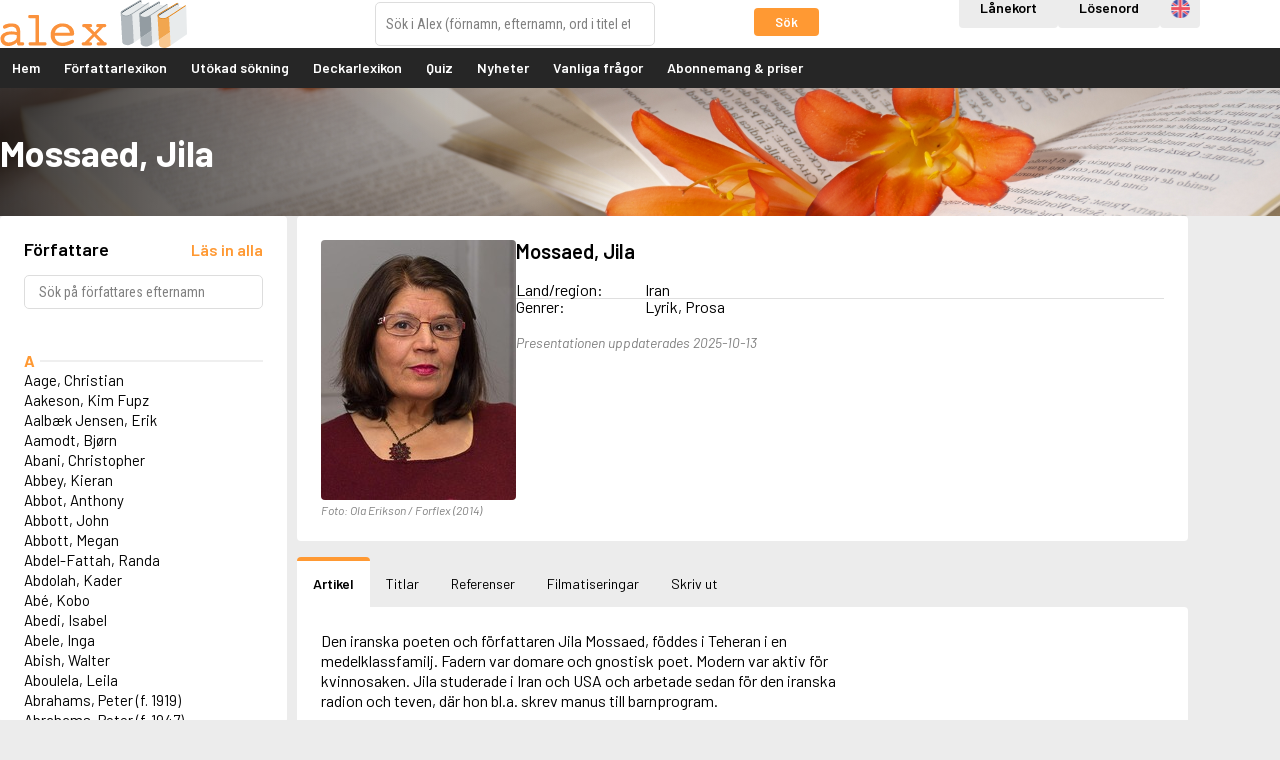

--- FILE ---
content_type: text/html; charset=UTF-8
request_url: https://www.alex.se/lexicon/article/mossaed-jila
body_size: 6565
content:
<!DOCTYPE html>
<html lang="sv-SE">
<head>
			<!-- Google Tag Manager -->
		<script>
			(function(w,d,s,l,i){w[l]=w[l]||[];w[l].push({'gtm.start':
					new Date().getTime(),event:'gtm.js'});var f=d.getElementsByTagName(s)[0],
				j=d.createElement(s),dl=l!='dataLayer'?'&l='+l:'';j.async=true;j.src=
				'https://www.googletagmanager.com/gtm.js?id='+i+dl;f.parentNode.insertBefore(j,f);
			})(window,document,'script','dataLayer','GTM-KNNH6BR');
		</script>
		<meta charset="utf-8" />
	<meta name="viewport" content="width=device-width, initial-scale=1" />
	<title>
		Mossaed, Jila - Alex Författarlexikon	</title>
	<meta name="description" content="Välkommen till Alex! Författarlexikon från Forflex. Alex Författarlexikon används som referensverk på över tusen skolor och bibliotek i Sverige. Bland våra abonnenter finns också universitet och högskolor, folkhögskolor, bokförlag och medieföretag" />
	<meta name="keywords" content="alex, författarlexikon, forflex, författare, titlar, lexikon, databas, databaser, skolor, skola, gymnasier, gymnasium, högskola, högskolor" />
	<meta property="og:url" content="https://www.alex.se/lexicon/article/mossaed-jila" />
	<meta property="og:type" content="website" />
	<meta property="og:title" content="Mossaed, Jila - Alex Författarlexikon" />
	<meta property="og:image" content="https://www.alex.se/OG.png" />
	<meta property="og:site_name" content="Alex" />
	<meta property="og:description" content="Välkommen till Alex! Författarlexikon från Forflex. Alex Författarlexikon används som referensverk på över tusen skolor och bibliotek i Sverige. Bland våra abonnenter finns också universitet och högskolor, folkhögskolor, bokförlag och medieföretag" />
	<meta property="fb:app_id" content="102013570516228" />
	<base href="https://www.alex.se/" />
			<link rel="stylesheet" href="//fonts.googleapis.com/css?family=Roboto+Condensed:400,400i,700,700i" />
<link rel="stylesheet" href="//fonts.googleapis.com/css?family=Barlow:400,400i,600,600i,700,700i" />	<link rel="shortcut icon" type="image/x-icon" href="images/favicons/favicon_alex.ico">
	<link rel="apple-touch-icon" href="images/favicons/favicon_alex.ico">
			<link rel="stylesheet" href="css/content.css?v=260113" />
		<link rel="stylesheet" href="css/layout_public.css?v=260113" />
				<link rel="stylesheet" href="css/select2.min.css?v=260113" />
	<!--[if lt IE 9]><script src="js/html5shiv.min.js"></script><![endif]-->
	<script>
		document.documentElement.className = 'js';
		lang = {};
	</script>
</head>

<body class="public-layout m-no-writer-list page-lexicon page-has-subs is-not-logged-in ">

	<!-- Google Tag Manager (noscript) -->
	<noscript><iframe src="https://www.googletagmanager.com/ns.html?id=GTM-KNNH6BR"
				height="0" width="0" style="display:none;visibility:hidden"></iframe></noscript>
	<!-- End Google Tag Manager (noscript) -->

<div id="header_container">
	<header id="header">
		<div class="wrapper">
			<a href="" id="header_logo">
				<img
					src="images/logo.svg"
					alt="Logotyp Alex Författarlexikon som visar namnet Alex i orange text mot vit bakgrund följd av tre stiliserade böcker med grå och orange ryggar"
				/>
			</a>
						<form action="lexicon/global_search" method="GET" id="lexicon_search_form">
				<div class="form-group-button-combo">
					<input type="search" name="q" id="lexicon_search" placeholder="Sök i Alex (förnamn, efternamn, ord i titel etc.)" accesskey="f" data-writers-url="lexicon/article/" data-titles-url="lexicon/title/" data-titles-search-url="lexicon/search_title" data-movies-url="lexicon_movie/title/" data-movies-search-url="lexicon_movie/search" data-theme_articles-url="lexicon_theme_article/article/" data-theme_articles-search-url="lexicon_theme_article" data-action-prop="url" />
					<button
						type="submit"
						class="button button-small js-not-empty"
						name="global"
						value="1"
						data-target="lexicon_search"
						data-empty-message="Du måste skriva i en sökterm."
					>
						Sök					</button>
				</div>
			</form><!-- end #lexicon_search_form -->
		</div>
	</header>

	<a href="#menu" id="menu_open" class="menu-opener">
		<span class="menu-opener-label">Meny</span>
		<span class="open-menu">
			<span class="omnu-line trans" id="omnu_line1"></span>
			<span class="omnu-line trans-fast" id="omnu_line2"></span>
			<span class="omnu-line trans" id="omnu_line3"></span>
		</span>
	</a>

	<nav id="menu">
				<div class="wrapper">
			<div class="header-actions">
				<a
					href="login/library?next_url=lexicon%2Farticle%2Fmossaed-jila"
					 class="button t-neutral"					aria-label="Inloggning via lånekort"
				>
					Lånekort				</a>
				<a
					href="login/index/normal?next_url=lexicon%2Farticle%2Fmossaed-jila"
					 class="button t-neutral"					aria-label="Inloggning via lösenord"
				>
					Lösenord				</a>
				<ul id="menu_lang" class="nav-list">
					<li>
						<a
							href="lexicon/article/mossaed-jila?lang=en"
							class="icon-lang"
							data-lang="en"
							title="Engelska "
						>
							Engelska 						</a>
					</li>
				</ul>
			</div>
			<div class="menu-root">
				<ul id="nav" class="nav-list">
					<li
						 class="">
						<a href="/">
							Hem						</a>
					</li>

					<li>
						<a href="lexicon">
							Författarlexikon						</a>
					</li>

					<li class="">
						<a href="lexicon/search">Utökad sökning</a>
					</li>
					<li>
						<a href="https://deckarlexikon.alex.se/lexicon">
							Deckarlexikon						</a>
					</li>


					<li class="">
						<a href="quiz" class="js-open-quiz" data-target="dialog" data-dialog-dimension="940x720">Quiz</a>
					</li>
					<li class="">
						<a href="news">Nyheter</a>
					</li>
					<li class="" style="display: none;">
						<a href="info">Tips &amp; trix</a>
					</li>
					<li class=""><a href="faq">Vanliga frågor</a></li>

							<li class="">
							<a href="abonnemang-och-priser">
								Abonnemang &amp; priser							</a>
						</li>
				</ul>
			</div>
		</div>
	</nav>
</div>

<div id="page_messages">


</div>

<div id="banner" style="background-image: url('upload/sidbanners/lexicon.jpg');">
	<div class="wrapper">
		<h1>Mossaed, Jila</h1>
	</div>
</div>

<div id="content" class="wrapper">
		<script>
		lang['Bild'] = 'Bild';
		</script>

		<div class="grid-gutter">
			<nav class="inline-1-4 inline-r-block writer-list-wrapper">

	<p class="lexicon-backwards-button">
		<a href="lexicon" class="button t-muted button-block">
			Gå tillbaka		</a>
	</p>
				<header class="panel writer-list-header ">
					<div class="writer-list-headline">
						<h2>
							Författare						</h2>
						<a
							href="lexicon/writer_list?page=all"
							class="js-fetch-all-authors inline-block"
							aria-label="Läs in alla författare"
						>
							<strong>Läs in alla</strong>
						</a>
					</div>

					<form action="lexicon/writer_list_search" method="GET" class="form-search js-writer-list-search">
						<p>
							<input type="search" name="writer_list_filter" class="search-tiny js-live-search" data-target="lexicon_writer_nav_search" data-hide="lexicon_writer_nav" placeholder="Sök på författares efternamn" />
							<button type="submit">Sök</button>
						</p>
					</form>
				</header>

				<div class="panel writer-list ">
					<div id="lexicon_writer_nav_search"></div>

					<div id="lexicon_writer_nav" class="js-infinite-load-writer">
						<ul class="nav-list writer-nav">
							<li>
								<span class="letter-headline js-letter-headline js-letter-A">A</span>
							</li>
							<li>
								<a href="lexicon/article/genberg-kjell-e.">Aage, Christian</a>
							</li>
							<li>
								<a href="lexicon/article/aakeson-kim-fupz">Aakeson, Kim Fupz</a>
							</li>
							<li>
								<a href="lexicon/article/aalbak-jensen-erik">Aalbæk Jensen, Erik</a>
							</li>
							<li>
								<a href="lexicon/article/aamodt-bjorn">Aamodt, Bjørn</a>
							</li>
							<li>
								<a href="lexicon/article/abani-christopher">Abani, Christopher</a>
							</li>
							<li>
								<a href="lexicon/article/reilly-helen">Abbey, Kieran</a>
							</li>
							<li>
								<a href="lexicon/article/oursler-fulton">Abbot, Anthony</a>
							</li>
							<li>
								<a href="lexicon/article/mcbain-ed">Abbott, John</a>
							</li>
							<li>
								<a href="lexicon/article/abbott-megan">Abbott, Megan</a>
							</li>
							<li>
								<a href="lexicon/article/abdel-fattah-randa">Abdel-Fattah, Randa</a>
							</li>
							<li>
								<a href="lexicon/article/abdolah-kader">Abdolah, Kader</a>
							</li>
							<li>
								<a href="lexicon/article/abe-kobo">Abé, Kobo</a>
							</li>
							<li>
								<a href="lexicon/article/abedi-isabel">Abedi, Isabel</a>
							</li>
							<li>
								<a href="lexicon/article/abele-inga">Abele, Inga</a>
							</li>
							<li>
								<a href="lexicon/article/abish-walter">Abish, Walter</a>
							</li>
							<li>
								<a href="lexicon/article/aboulela-leila">Aboulela, Leila</a>
							</li>
							<li>
								<a href="lexicon/article/abrahams-peter-f.-1919">Abrahams, Peter (f. 1919)</a>
							</li>
							<li>
								<a href="lexicon/article/abrahams-peter-f.-1947">Abrahams, Peter (f. 1947)</a>
							</li>
							<li>
								<a href="lexicon/article/abrahamson-emmy">Abrahamson, Emmy</a>
							</li>
							<li>
								<a href="lexicon/article/abse-dannie">Abse, Dannie</a>
							</li>
							<li>
								<a href="lexicon/article/abu-jaber-diana">Abu-Jaber, Diana</a>
							</li>
							<li>
								<a href="lexicon/article/abulhawa-susan">Abulhawa, Susan</a>
							</li>
							<li>
								<a href="lexicon/article/aburas-lone">Aburas, Lone</a>
							</li>
							<li>
								<a href="lexicon/article/achebe-chinua">Achebe, Chinua</a>
							</li>
							<li>
								<a href="lexicon/article/achmatova-anna">Achmatova, Anna</a>
							</li>
							<li>
								<a href="lexicon/article/aciman-andre">Aciman, André</a>
							</li>
							<li>
								<a href="lexicon/article/ackebo-lena">Ackebo, Lena</a>
							</li>
							<li>
								<a href="lexicon/article/acker-kathy">Acker, Kathy</a>
							</li>
							<li>
								<a href="lexicon/article/ackroyd-peter">Ackroyd, Peter</a>
							</li>
							<li>
								<a href="lexicon/article/adam-de-la-halle">Adam de la Halle</a>
							</li>
							<li>
								<a href="lexicon/article/adamov-arthur">Adamov, Arthur</a>
							</li>
							<li>
								<a href="lexicon/article/adams-douglas">Adams, Douglas</a>
							</li>
							<li>
								<a href="lexicon/article/adams-herbert">Adams, Herbert</a>
							</li>
							<li>
								<a href="lexicon/article/adams-jane">Adams, Jane</a>
							</li>
							<li>
								<a href="lexicon/article/adams-richard">Adams, Richard</a>
							</li>
							<li>
								<a href="lexicon/article/adbage-emma">Adbåge, Emma</a>
							</li>
							<li>
								<a href="lexicon/article/adbage-lisen">Adbåge, Lisen</a>
							</li>
							<li>
								<a href="lexicon/article/adelborg-ottilia">Adelborg, Ottilia</a>
							</li>
							<li>
								<a href="lexicon/article/adichie-chimamanda-ngozi">Adichie, Chimamanda Ngozi</a>
							</li>
							<li>
								<a href="lexicon/article/adiga-aravind">Adiga, Aravind</a>
							</li>
							<li>
								<a href="lexicon/article/adler-olsen-jussi">Adler-Olsen, Jussi</a>
							</li>
							<li>
								<a href="lexicon/article/adlerbeth-gudmund-joran">Adlerbeth, Gudmund Jöran</a>
							</li>
							<li>
								<a href="lexicon/article/adnan-etel">Adnan, Etel</a>
							</li>
							<li>
								<a href="lexicon/article/adolfsson-eva">Adolfsson, Eva</a>
							</li>
							<li>
								<a href="lexicon/article/adolfsson-evert">Adolfsson, Evert</a>
							</li>
							<li>
								<a href="lexicon/article/adolfsson-gunnar">Adolfsson, Gunnar</a>
							</li>
							<li>
								<a href="lexicon/article/adolfsson-josefine">Adolfsson, Josefine</a>
							</li>
							<li>
								<a href="lexicon/article/adolfsson-maria">Adolfsson, Maria</a>
							</li>
							<li>
								<a href="lexicon/article/adolphsen-peter">Adolphsen, Peter</a>
							</li>
							<li>
								<a href="lexicon/article/adolphson-olle">Adolphson, Olle</a>
							</li>
						</ul>

						<p>
							<a href="lexicon/writer_list?page=2"
									class="js-infinite-load-next"
									data-target="lexicon_writer_nav"
							>
								Fler författare							</a>
						</p>

					</div>
				</div>
			</nav><!--

		 --><div class="inline-3-4 inline-r-block">
				<div class="panel writer-panel">
					<div class="writer-image js-p-enlargement">
						<a href="images/writer/2651/wm_BL_625eb80fe3ab9293772b16b0cb0f3b1ae3a72fafd0dd9.jpg" class="js-p-enlargement-open">
							<img src="images/writer/2651/thumb_625eb80fe3ab9293772b16b0cb0f3b1ae3a72fafd0dd9.jpg" alt="Poträttbild av Jila Mossaed" />
							<span class="writer-image-enlargement">
								<i class="fa fa-search"></i>
							</span>
						</a>
						<span class="writer-image-caption js-p-caption">Foto: Ola Erikson / Forflex (2014)</span>
					</div>
					<div class="writer-content">
						<h2>
							Mossaed, Jila						</h2>

						<dl class="writer-facts">

							<dt>
								Land/region:
							</dt>
							<dd>
								Iran							</dd>




							<div style="display: none">
								<dt>Född:</dt>
								<dd>
									4 april 1948								</dd>
							</div>
							<dt>Genrer:</dt>
							<dd>Lyrik, Prosa</dd>
						</dl>

						<p class="writer-article-byline">
														Presentationen uppdaterades 2025-10-13						</p>
					</div>
				</div>


				<ul class="js-use-tabs tab-list">
					<li>
						<a href="lexicon/article/mossaed-jila#writer_article" class="js-select-tab">
							<i class="fa fa-newspaper-o" aria-hidden="true"></i> Artikel						</a>
					</li>
					<li>
						<a
							href="lexicon/article/mossaed-jila#writer_title_editions"
							class="js-select-tab js-track-visit"
							data-track-url="lexicon/track/titles/2651"
						>
							<i class="fa fa-book" aria-hidden="true"></i> Titlar						</a>
					</li>
					<li>
						<a
							href="lexicon/article/mossaed-jila#writer_references"
							class="js-select-tab js-track-visit"
							data-track-url="lexicon/track/references/2651"
						>
							<i class="fa fa-comments" aria-hidden="true"></i> Referenser						</a>
					</li>
					<li>
						<a
							href="lexicon/article/mossaed-jila#writer_movies"
							class="js-select-tab js-track-visit"
							data-track-url="lexicon/track/movies/2651"
						>
							<i class="fa fa-television" aria-hidden="true"></i> Filmatiseringar						</a></li>
					<li>
						<a href="lexicon/article/mossaed-jila#writer_print" class="js-select-tab">
							<i class="fa fa-print" aria-hidden="true"></i> Skriv ut						</a>
					</li>
				</ul>

				<div id="writer_article" class="tab-panel">
					<div class="panel">
						<div class="writer-article js-resp-article">

							<div class="writer-article-content">
								Den iranska poeten och författaren Jila Mossaed, föddes i Teheran i en medelklassfamilj. Fadern var domare och gnostisk poet. Modern var aktiv för kvinnosaken. Jila studerade i Iran och USA och arbetade sedan för den iranska radion och teven, där hon bl.a. skrev manus till barnprogram. 
							</div>

							<p>
								Det här är en förkortad version av artikeln om Jila Mossaed.
Läs mer och få tillgång till alla funktioner genom att <a href="login/library?next_url=lexicon%2Farticle%2Fmossaed-jila">använda ditt bibliotekskort</a>, <a href="login/index/private?next_url=lexicon%2Farticle%2Fmossaed-jila">logga in</a> eller <a href="subscriptions">starta abonnemang</a>.
							</p>

							<p class="writer-article-byline">
								Artikeln skriven av: Tony Samuelsson. Publicerad: 20 februari 2022
<br />
															</p>

							<!--p class="writer-article-readmore">
								<a href="#" class="button js-resp-article-toggle">Visa hela artikeln</a>
							</p-->
						</div>
					</div>


				</div><!-- end #writer_article -->

				<div id="writer_title_editions" class="tab-panel panel">
	<p>
		Denna funktion kräver ett abonnemang
	</p>
				</div><!-- end #writer_title_editions -->

				<div id="writer_references" class="tab-panel panel">
	<p>
		Denna funktion kräver ett abonnemang
	</p>
				</div><!-- end #writer_reference -->

				<div id="writer_movies" class="tab-panel panel">
	<p>
		Denna funktion kräver ett abonnemang
	</p>
				</div><!-- end #writer_movies -->

				<div id="writer_print" class="tab-panel panel">
	<p>
		Denna funktion kräver ett abonnemang
	</p>
				</div><!-- end #writer_print -->
			</div>
		</div>
	</div><!-- end #content -->

	<footer id="footer">
		<div class="wrapper">

<div class="inline-wrapper grid-gutter page-blocks">

	<div
		class="inline-r-block inline-1-1"
		data-id="4"
	>
		<div
			class="page-block"
					>
			<div class="page-block-content">
<h3>Information</h3>

<ul class="nav-list">
	<li><a href="faq/index/32" target="_blank">Informationsblad om Alex</a></li>
	<li><a href="faq/index/25">Aktuell driftinformation</a></li>
</ul>
			</div>
		</div>
	</div>

	<div
		class="inline-r-block inline-1-1"
		data-id="73"
	>
		<div
			class="page-block"
					>
			<div class="page-block-content">
<h3>Inneh&aring;ll</h3>

<ul class="nav-list">
	<li>Idag 2026-01-23</li>
	<li>F&ouml;rfattare: 6 947 st</li>
	<li>Titlar: 183 163 st</li>
</ul>
			</div>
		</div>
	</div>

	<div
		class="inline-r-block inline-1-1"
		data-id="5"
	>
		<div
			class="page-block"
					>
			<div class="page-block-content">
<h3>Administration</h3>

<ul class="nav-list">
	<li>Forflex AB</li>
	<li><a href="mailto:adm@alex.se">adm@alex.se</a></li>
	<li><a href="tel:+4652015314">0520-153 14</a></li>
</ul>
			</div>
		</div>
	</div>

	<div
		class="inline-r-block inline-1-1"
		data-id="6"
	>
		<div
			class="page-block"
					>
			<div class="page-block-content">
<h3>Redakt&ouml;r &amp; ansvarig utgivare</h3>

<ul class="nav-list">
	<li>Lars Bystr&ouml;m&nbsp;&nbsp;<a href="mailto:red@alex.se">red@alex.se</a></li>
	<li><a href="https://www.facebook.com/alexforfattarlexikon/" target="_blank">F&ouml;lj oss p&aring; Facebook!</a></li>
	<li><a href="https://www.instagram.com/alexforfattarlexikon/" target="_blank">F&ouml;lj oss p&aring; Instagram!</a></li>
</ul>
			</div>
		</div>
	</div>
</div>		</div>
	</footer>

	<script>
	lang['Laddar'] = 'Laddar';
lang['Stäng'] = 'Stäng';
lang['OK'] = 'OK';
lang['Avbryt'] = 'Avbryt';
lang['Tillbaka'] = 'Tillbaka';
	</script>
	<script
			src="https://code.jquery.com/jquery-1.12.4.min.js"
			integrity="sha256-ZosEbRLbNQzLpnKIkEdrPv7lOy9C27hHQ+Xp8a4MxAQ="
			crossorigin="anonymous"></script>
	<script src="js/ckeditor/ckeditor.js?ver=0007"></script>
	<script>
		CKEDITOR.timestamp = '0006';
	</script>
	<script src="//maps.googleapis.com/maps/api/js?language=sv&amp;key=AIzaSyBGMqCTW2nxdAF6YW8YcD6WZ1hP2BqoWEs"></script>

	<script src="js/jquery.history.js?ver=1.8b2"></script>
	<script src="js/jquery.tipsy.min.js?ver=1.0.0"></script>
	<script src="js/jquery.cropper.min.js?ver=2.3.0"></script>
	<script src="js/jquery.fn.sortable.min.js?ver=1.1.1"></script>
	<script src="js/jquery.jscroll.js?ver=2.3.5"></script>
	<script src="js/jquery.textslider.js?ver=3.4"></script>
	<script src="js/jquery.jtip.js?ver=2.0.0"></script>
	<script src="js/jquery.ba-throttle-debounce.js?ver=1.1"></script>
	<script src="js/trinaxmvc.js?v=260113"></script>
	<script src="js/datepicker.js?v=260113"></script>
	<script
			src="https://code.jquery.com/ui/1.12.1/jquery-ui.min.js"
			integrity="sha256-VazP97ZCwtekAsvgPBSUwPFKdrwD3unUfSGVYrahUqU="
			crossorigin="anonymous"></script>
	<script src="js/alex.js?v=260113"></script>
	<script src="js/select2.min.js?v=260113"></script>
	<script src="js/select2.sv.js?v=260113"></script>


	<script>
		TrinaxMVC.setAppNS(Alex);
		TrinaxMVC.Pages.title_tpl = ' - Alex';
		TrinaxMVC.BASE_URL = 'https://www.alex.se/';
		TrinaxMVC.segments = 'lexicon/article/mossaed-jila';
		TrinaxMVC.Messages.el = '#page_messages';
	</script>

	<script>
	lang['Sökresultat'] = 'Sökresultat';
lang['Författare'] = 'Författare';
lang['Titlar'] = 'Titlar';
lang['Filmer'] = 'Filmer';
lang['Temaartiklar'] = 'Temaartiklar';
lang['Litterära figurer'] = 'Litterära figurer';
lang['% st'] = '% st';
lang['Föregående'] = 'Föregående';
lang['Nästa'] = 'Nästa';
lang['Inga sökresultat hittades.'] = 'Inga sökresultat hittades.';
	</script>

<script>
(function(i,s,o,g,r,a,m){i['GoogleAnalyticsObject']=r;i[r]=i[r]||function(){(i[r].q=i[r].q||[]).push(arguments)},i[r].l=1*new Date();a=s.createElement(o), m=s.getElementsByTagName(o)[0];a.async=1;a.src=g;m.parentNode.insertBefore(a,m)})(window,document,'script','//www.google-analytics.com/analytics.js','ga');
ga('create', 'UA-2914843-1', 'auto');
ga('send', 'pageview');
</script>

	<!-- Alex v5.2.24-260113 -->

<script>
	$(document).ready(function(){
		var last_el;

	var $js200 = $('.js-select-200');
	$js200.select2({
		templateResult: function (option_data) {
			var option_class = $(option_data.element).attr('class');
			var new_fa_class = '';

			if (option_class == 'remove-favorite') {
				new_fa_class = 'fa fa-trash';
			}
			if (option_class == 'add-favorite') {
				new_fa_class = 'fa fa-star';
			}
			if (option_class == 'is-favorite') {
				new_fa_class = 'fa fa-star t-warning';
			}
			var $span = $("<span>" + option_data.text + " <a href='javascript:void(0);'><i class='"+new_fa_class+"'></i></a></span>");
			return $span;
		}
	});

		$js200.on('select2:selecting', function(e){
			e.stopPropagation();
			e.stopImmediatePropagation();
			e.preventDefault();

			var user_id = e.params.args.data.id;
			var oet = e.params.args.originalEvent.target;

			if ($(oet).attr('class') == 'pull-right iu fa fa-trash') {
				// ta bort favorit
				$.ajax({
					url: 'admin/customer/favorite_remove',
					method: 'POST',
					data: {'user_id':user_id},
					success: function(response, status, xhr) {
						location.reload();
					},
					error: function(xhr, text_status, error_thrown) {
					}
				});
			} else if ($(oet).attr('class') == 'pull-right iu fa fa-star') {
				// lägg till favorit
				$.ajax({
					url: 'admin/customer/favorite_add',
					method: 'POST',
					data: {'user_id':user_id},
					success: function(response, status, xhr) {
						location.reload();
					},
					error: function(xhr, text_status, error_thrown) {
					}
				});
			} else if ($(oet).attr('class') == 'pull-right iu fa fa-star t-warning') {
				// är redan favorit

			} else {
				// impersonate selected user...
				location.href = '/login/impersonate/' + user_id + '?next_url=' + location.href;
			}

		});

	$('.iu.fa-trash').closest('a').click(function(e){
		e.stopImmediatePropagation();
		e.preventDefault();
	});
	});
</script>
</body>

</html>